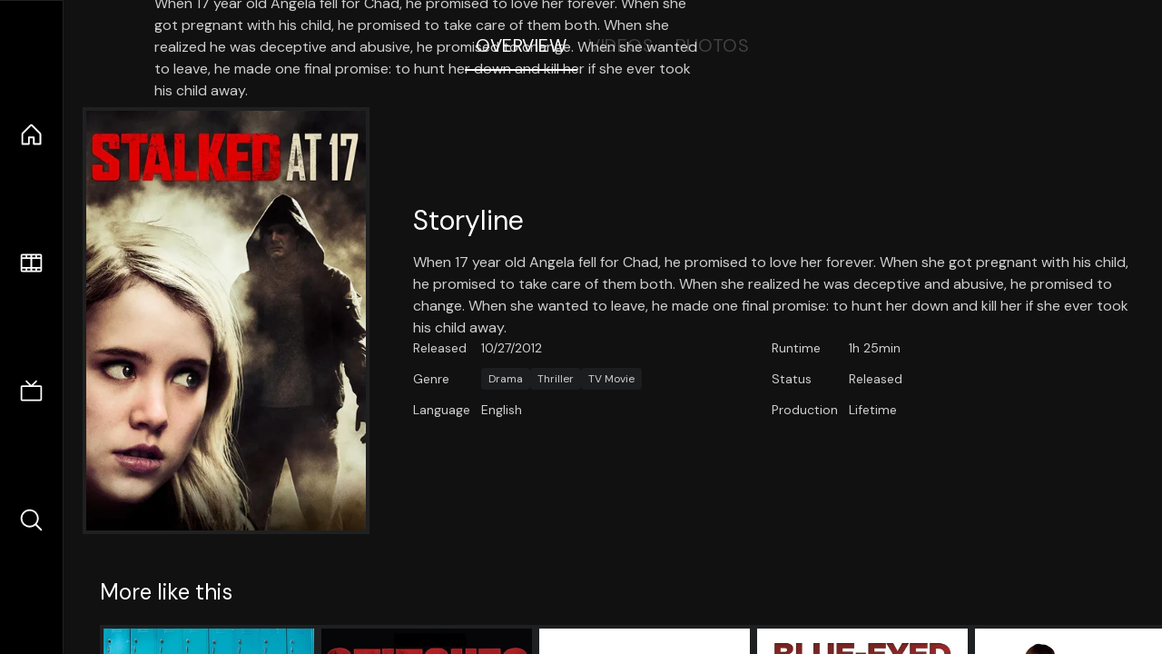

--- FILE ---
content_type: text/html;charset=utf-8
request_url: https://nuxt-movies.vercel.app/movie/177425
body_size: 16467
content:
<!DOCTYPE html><html  lang="en" data-capo=""><head><meta charset="utf-8">
<meta name="viewport" content="width=device-width, initial-scale=1">
<title>Stalked at 17 · Nuxt Movies</title>
<link rel="stylesheet" href="/_nuxt/entry.DDYGQnBS.css" crossorigin>
<link rel="stylesheet" href="/_nuxt/Base.DDl6vxtR.css" crossorigin>
<link rel="stylesheet" href="/_nuxt/TheFooter.DSjxkPen.css" crossorigin>
<link rel="modulepreload" as="script" crossorigin href="/_nuxt/DFfBDzz8.js">
<link rel="modulepreload" as="script" crossorigin href="/_nuxt/wHmGi5hF.js">
<link rel="modulepreload" as="script" crossorigin href="/_nuxt/uLHvflS5.js">
<link rel="modulepreload" as="script" crossorigin href="/_nuxt/ClyUp67_.js">
<link rel="modulepreload" as="script" crossorigin href="/_nuxt/CYviWHQ5.js">
<link rel="modulepreload" as="script" crossorigin href="/_nuxt/BVNlbdLW.js">
<link rel="prefetch" as="script" crossorigin href="/_nuxt/C17z7VQ0.js">
<meta name="twitter:card" content="summary_large_image">
<meta name="twitter:site" content="@nuxt_js">
<meta name="twitter:creator" content="@nuxt_js">
<link rel="icon" type="image/webp" href="/movies.webp">
<meta name="description" content="When 17 year old Angela fell for Chad, he promised to love her forever. When she got pregnant with his child, he promised to take care of them both. When she realized he was deceptive and abusive, he promised to change. When she wanted to leave, he made one final promise: to hunt her down and kill her if she ever took his child away.">
<meta property="og:image" content="https://movies-proxy.vercel.app/ipx/s_1200x630/tmdb/eZIQPx8Apaa0DhhNPQqvRkVK3ff.jpg">
<script type="module" src="/_nuxt/DFfBDzz8.js" crossorigin></script></head><body><div id="__nuxt"><!--[--><div class="nuxt-loading-indicator" style="position:fixed;top:0;right:0;left:0;pointer-events:none;width:auto;height:3px;opacity:0;background:repeating-linear-gradient(to right,#00dc82 0%,#34cdfe 50%,#0047e1 100%);background-size:Infinity% auto;transform:scaleX(0%);transform-origin:left;transition:transform 0.1s, height 0.4s, opacity 0.4s;z-index:999999;"></div><div h-full w-full font-sans grid="~ lt-lg:rows-[1fr_max-content] lg:cols-[max-content_1fr]" of-hidden view-transition-app transition duration-0><div id="app-scroller" of-x-hidden of-y-auto relative><div><div relative class="aspect-ratio-3/2 lg:aspect-ratio-25/9" bg-black><div absolute top-0 right-0 lt-lg="left-0" lg="bottom-0 left-1/3"><img onerror="this.setAttribute(&#39;data-error&#39;, 1)" width="1220" height="659" alt="Stalked at 17" data-nuxt-img srcset="https://movies-proxy.vercel.app/ipx/f_webp&amp;s_1220x659/tmdb/88soimWAv15zh1c66713RxY4f6t.jpg 1x, https://movies-proxy.vercel.app/ipx/f_webp&amp;s_2440x1318/tmdb/88soimWAv15zh1c66713RxY4f6t.jpg 2x" h-full w-full object-cover src="https://movies-proxy.vercel.app/ipx/f_webp&amp;s_1220x659/tmdb/88soimWAv15zh1c66713RxY4f6t.jpg"></div><div absolute bottom-0 left-0 top-0 px-10 flex="~ col" justify-center lt-lg="bg-gradient-to-t right-0 p10" lg="px25 w-2/3 bg-gradient-to-r" from-black via-black to-transparent><template><div style="display:none;"><h1 mt-2 text-4xl lg:text-5xl line-clamp-2>Stalked at 17</h1><div flex="~ row wrap" gap2 items-center mt4><div relative aspect="11/2" filter-hue-rotate-320deg w-25><img src="/stars.webp" absolute inset-0 aria-hidden="true"><img src="/stars-filled.webp" absolute inset-0 aria-hidden="true" style="clip-path:inset(0 45.26% 0 0);"></div><div class="op50 hidden md:block">5.5</div><span class="op50 hidden md:block">·</span><div class="op50 hidden md:block">38 Reviews</div><span op50>·</span><div op50>2012</div><span op50>·</span><div op50>1h 25min</div></div><p class="mt-2 op80 leading-relaxed of-hidden line-clamp-3 md:line-clamp-5 text-xs md:text-base">When 17 year old Angela fell for Chad, he promised to love her forever. When she got pregnant with his child, he promised to take care of them both. When she realized he was deceptive and abusive, he promised to change. When she wanted to leave, he made one final promise: to hunt her down and kill her if she ever took his child away.</p><!----></div></template></div><!----></div><!--[--><div flex items-center justify-center gap8 py6><button n-tab class="n-tab-active">Overview</button><button n-tab class="">Videos</button><button n-tab class="">Photos</button></div><!--[--><div p4 grid="~ cols-[max-content_1fr]" gap-8 items-center ma max-w-300><img onerror="this.setAttribute(&#39;data-error&#39;, 1)" width="400" height="600" alt="Stalked at 17" data-nuxt-img srcset="https://movies-proxy.vercel.app/ipx/f_webp&amp;s_400x600/tmdb/eZIQPx8Apaa0DhhNPQqvRkVK3ff.jpg 1x, https://movies-proxy.vercel.app/ipx/f_webp&amp;s_800x1200/tmdb/eZIQPx8Apaa0DhhNPQqvRkVK3ff.jpg 2x" block border="4 gray4/10" w-79 lt-md:hidden transition duration-400 object-cover aspect="10/16" style="view-transition-name:item-177425;" src="https://movies-proxy.vercel.app/ipx/f_webp&amp;s_400x600/tmdb/eZIQPx8Apaa0DhhNPQqvRkVK3ff.jpg"><div lt-md:w="[calc(100vw-2rem)]" flex="~ col" md:p4 gap6><div><h2 text-3xl mb4>Storyline</h2><div op80>When 17 year old Angela fell for Chad, he promised to love her forever. When she got pregnant with his child, he promised to take care of them both. When she realized he was deceptive and abusive, he promised to change. When she wanted to leave, he made one final promise: to hunt her down and kill her if she ever took his child away.</div></div><div text-sm op80><ul grid="~ cols-[max-content_1fr] lg:cols-[max-content_1fr_max-content_1fr] gap3" items-center><!--[--><div>Released</div><div>10/27/2012</div><!--]--><!--[--><div>Runtime</div><div>1h 25min</div><!--]--><!----><!----><!----><!--[--><div>Genre</div><div flex="~ row wrap gap1"><!--[--><a href="/genre/18/movie" class="" bg="gray/10 hover:gray/20" p="x2 y1" rounded text-xs>Drama</a><a href="/genre/53/movie" class="" bg="gray/10 hover:gray/20" p="x2 y1" rounded text-xs>Thriller</a><a href="/genre/10770/movie" class="" bg="gray/10 hover:gray/20" p="x2 y1" rounded text-xs>TV Movie</a><!--]--></div><!--]--><!--[--><div>Status</div><div>Released</div><!--]--><!--[--><div>Language</div><div>English</div><!--]--><!--[--><div>Production</div><div>Lifetime</div><!--]--></ul></div><div><div flex="~ row gap5" items-center text-lg mt-5><!----><!----><!----><!----><!----><!----><!----><!----><!--[--><!--]--></div></div></div></div><!----><!--]--><!----><!----><!--]--><!--[--><div flex py3 px10 items-center mt5><div text-2xl><!--[-->More like this<!--]--></div><div flex-auto></div><!--[--><!--]--></div><div relative><div overflow-y-auto><div flex gap-2 w-max p-2 px-10><!--[--><!--[--><a href="/movie/51588" class="" pb2 flex-1 w-40 md:w-60><div block bg-gray4:10 p1 class="aspect-10/16" transition duration-400 hover="scale-105 z10"><img onerror="this.setAttribute(&#39;data-error&#39;, 1)" width="400" height="600" alt="Prom" data-nuxt-img srcset="https://movies-proxy.vercel.app/ipx/f_webp&amp;s_400x600/tmdb/pOYSCjYylOsEPkql3m9gcV1jycR.jpg 1x, https://movies-proxy.vercel.app/ipx/f_webp&amp;s_800x1200/tmdb/pOYSCjYylOsEPkql3m9gcV1jycR.jpg 2x" w-full h-full object-cover style="view-transition-name:item-51588;" src="https://movies-proxy.vercel.app/ipx/f_webp&amp;s_400x600/tmdb/pOYSCjYylOsEPkql3m9gcV1jycR.jpg"></div><div mt-2>Prom</div><div flex text-sm gap-2 items-center><div relative aspect="11/2" filter-hue-rotate-320deg w-20><img src="/stars.webp" absolute inset-0 aria-hidden="true"><img src="/stars-filled.webp" absolute inset-0 aria-hidden="true" style="clip-path:inset(0 39% 0 0);"></div><div op60>6.1</div></div></a><a href="/movie/115210" class="" pb2 flex-1 w-40 md:w-60><div block bg-gray4:10 p1 class="aspect-10/16" transition duration-400 hover="scale-105 z10"><img onerror="this.setAttribute(&#39;data-error&#39;, 1)" width="400" height="600" alt="Stitches" data-nuxt-img srcset="https://movies-proxy.vercel.app/ipx/f_webp&amp;s_400x600/tmdb/lxZ6rfvzKWwt2nu7ElrwYkNHu5o.jpg 1x, https://movies-proxy.vercel.app/ipx/f_webp&amp;s_800x1200/tmdb/lxZ6rfvzKWwt2nu7ElrwYkNHu5o.jpg 2x" w-full h-full object-cover style="view-transition-name:item-115210;" src="https://movies-proxy.vercel.app/ipx/f_webp&amp;s_400x600/tmdb/lxZ6rfvzKWwt2nu7ElrwYkNHu5o.jpg"></div><div mt-2>Stitches</div><div flex text-sm gap-2 items-center><div relative aspect="11/2" filter-hue-rotate-320deg w-20><img src="/stars.webp" absolute inset-0 aria-hidden="true"><img src="/stars-filled.webp" absolute inset-0 aria-hidden="true" style="clip-path:inset(0 37% 0 0);"></div><div op60>6.3</div></div></a><a href="/movie/341742" class="" pb2 flex-1 w-40 md:w-60><div block bg-gray4:10 p1 class="aspect-10/16" transition duration-400 hover="scale-105 z10"><img onerror="this.setAttribute(&#39;data-error&#39;, 1)" width="400" height="600" alt="We Were Young" data-nuxt-img srcset="https://movies-proxy.vercel.app/ipx/f_webp&amp;s_400x600/tmdb/1KQjT2OA7LIi2EVM2HzRU3WkHSU.jpg 1x, https://movies-proxy.vercel.app/ipx/f_webp&amp;s_800x1200/tmdb/1KQjT2OA7LIi2EVM2HzRU3WkHSU.jpg 2x" w-full h-full object-cover style="view-transition-name:item-341742;" src="https://movies-proxy.vercel.app/ipx/f_webp&amp;s_400x600/tmdb/1KQjT2OA7LIi2EVM2HzRU3WkHSU.jpg"></div><div mt-2>We Were Young</div><div flex text-sm gap-2 items-center><div relative aspect="11/2" filter-hue-rotate-320deg w-20><img src="/stars.webp" absolute inset-0 aria-hidden="true"><img src="/stars-filled.webp" absolute inset-0 aria-hidden="true" style="clip-path:inset(0 42.910000000000004% 0 0);"></div><div op60>5.7</div></div></a><a href="/movie/104593" class="" pb2 flex-1 w-40 md:w-60><div block bg-gray4:10 p1 class="aspect-10/16" transition duration-400 hover="scale-105 z10"><img onerror="this.setAttribute(&#39;data-error&#39;, 1)" width="400" height="600" alt="Blue-Eyed Butcher" data-nuxt-img srcset="https://movies-proxy.vercel.app/ipx/f_webp&amp;s_400x600/tmdb/sZqc88f6I7lLSEq7uRo8PbikW7G.jpg 1x, https://movies-proxy.vercel.app/ipx/f_webp&amp;s_800x1200/tmdb/sZqc88f6I7lLSEq7uRo8PbikW7G.jpg 2x" w-full h-full object-cover style="view-transition-name:item-104593;" src="https://movies-proxy.vercel.app/ipx/f_webp&amp;s_400x600/tmdb/sZqc88f6I7lLSEq7uRo8PbikW7G.jpg"></div><div mt-2>Blue-Eyed Butcher</div><div flex text-sm gap-2 items-center><div relative aspect="11/2" filter-hue-rotate-320deg w-20><img src="/stars.webp" absolute inset-0 aria-hidden="true"><img src="/stars-filled.webp" absolute inset-0 aria-hidden="true" style="clip-path:inset(0 41% 0 0);"></div><div op60>5.9</div></div></a><a href="/movie/16996" class="" pb2 flex-1 w-40 md:w-60><div block bg-gray4:10 p1 class="aspect-10/16" transition duration-400 hover="scale-105 z10"><img onerror="this.setAttribute(&#39;data-error&#39;, 1)" width="400" height="600" alt="17 Again" data-nuxt-img srcset="https://movies-proxy.vercel.app/ipx/f_webp&amp;s_400x600/tmdb/yEcfFXEWpuXcfsR9nKESVCFneqV.jpg 1x, https://movies-proxy.vercel.app/ipx/f_webp&amp;s_800x1200/tmdb/yEcfFXEWpuXcfsR9nKESVCFneqV.jpg 2x" w-full h-full object-cover style="view-transition-name:item-16996;" src="https://movies-proxy.vercel.app/ipx/f_webp&amp;s_400x600/tmdb/yEcfFXEWpuXcfsR9nKESVCFneqV.jpg"></div><div mt-2>17 Again</div><div flex text-sm gap-2 items-center><div relative aspect="11/2" filter-hue-rotate-320deg w-20><img src="/stars.webp" absolute inset-0 aria-hidden="true"><img src="/stars-filled.webp" absolute inset-0 aria-hidden="true" style="clip-path:inset(0 36.92999999999999% 0 0);"></div><div op60>6.3</div></div></a><a href="/movie/98" class="" pb2 flex-1 w-40 md:w-60><div block bg-gray4:10 p1 class="aspect-10/16" transition duration-400 hover="scale-105 z10"><img onerror="this.setAttribute(&#39;data-error&#39;, 1)" width="400" height="600" alt="Gladiator" data-nuxt-img srcset="https://movies-proxy.vercel.app/ipx/f_webp&amp;s_400x600/tmdb/ty8TGRuvJLPUmAR1H1nRIsgwvim.jpg 1x, https://movies-proxy.vercel.app/ipx/f_webp&amp;s_800x1200/tmdb/ty8TGRuvJLPUmAR1H1nRIsgwvim.jpg 2x" w-full h-full object-cover style="view-transition-name:item-98;" src="https://movies-proxy.vercel.app/ipx/f_webp&amp;s_400x600/tmdb/ty8TGRuvJLPUmAR1H1nRIsgwvim.jpg"></div><div mt-2>Gladiator</div><div flex text-sm gap-2 items-center><div relative aspect="11/2" filter-hue-rotate-320deg w-20><img src="/stars.webp" absolute inset-0 aria-hidden="true"><img src="/stars-filled.webp" absolute inset-0 aria-hidden="true" style="clip-path:inset(0 17.82% 0 0);"></div><div op60>8.2</div></div></a><a href="/movie/620" class="" pb2 flex-1 w-40 md:w-60><div block bg-gray4:10 p1 class="aspect-10/16" transition duration-400 hover="scale-105 z10"><img onerror="this.setAttribute(&#39;data-error&#39;, 1)" width="400" height="600" alt="Ghostbusters" data-nuxt-img srcset="https://movies-proxy.vercel.app/ipx/f_webp&amp;s_400x600/tmdb/7E8nLijS9AwwUEPu2oFYOVKhdFA.jpg 1x, https://movies-proxy.vercel.app/ipx/f_webp&amp;s_800x1200/tmdb/7E8nLijS9AwwUEPu2oFYOVKhdFA.jpg 2x" w-full h-full object-cover style="view-transition-name:item-620;" src="https://movies-proxy.vercel.app/ipx/f_webp&amp;s_400x600/tmdb/7E8nLijS9AwwUEPu2oFYOVKhdFA.jpg"></div><div mt-2>Ghostbusters</div><div flex text-sm gap-2 items-center><div relative aspect="11/2" filter-hue-rotate-320deg w-20><img src="/stars.webp" absolute inset-0 aria-hidden="true"><img src="/stars-filled.webp" absolute inset-0 aria-hidden="true" style="clip-path:inset(0 25.08% 0 0);"></div><div op60>7.5</div></div></a><a href="/movie/337404" class="" pb2 flex-1 w-40 md:w-60><div block bg-gray4:10 p1 class="aspect-10/16" transition duration-400 hover="scale-105 z10"><img onerror="this.setAttribute(&#39;data-error&#39;, 1)" width="400" height="600" alt="Cruella" data-nuxt-img srcset="https://movies-proxy.vercel.app/ipx/f_webp&amp;s_400x600/tmdb/wToO8opxkGwKgSfJ1JK8tGvkG6U.jpg 1x, https://movies-proxy.vercel.app/ipx/f_webp&amp;s_800x1200/tmdb/wToO8opxkGwKgSfJ1JK8tGvkG6U.jpg 2x" w-full h-full object-cover style="view-transition-name:item-337404;" src="https://movies-proxy.vercel.app/ipx/f_webp&amp;s_400x600/tmdb/wToO8opxkGwKgSfJ1JK8tGvkG6U.jpg"></div><div mt-2>Cruella</div><div flex text-sm gap-2 items-center><div relative aspect="11/2" filter-hue-rotate-320deg w-20><img src="/stars.webp" absolute inset-0 aria-hidden="true"><img src="/stars-filled.webp" absolute inset-0 aria-hidden="true" style="clip-path:inset(0 20.060000000000002% 0 0);"></div><div op60>8</div></div></a><a href="/movie/27205" class="" pb2 flex-1 w-40 md:w-60><div block bg-gray4:10 p1 class="aspect-10/16" transition duration-400 hover="scale-105 z10"><img onerror="this.setAttribute(&#39;data-error&#39;, 1)" width="400" height="600" alt="Inception" data-nuxt-img srcset="https://movies-proxy.vercel.app/ipx/f_webp&amp;s_400x600/tmdb/ljsZTbVsrQSqZgWeep2B1QiDKuh.jpg 1x, https://movies-proxy.vercel.app/ipx/f_webp&amp;s_800x1200/tmdb/ljsZTbVsrQSqZgWeep2B1QiDKuh.jpg 2x" w-full h-full object-cover style="view-transition-name:item-27205;" src="https://movies-proxy.vercel.app/ipx/f_webp&amp;s_400x600/tmdb/ljsZTbVsrQSqZgWeep2B1QiDKuh.jpg"></div><div mt-2>Inception</div><div flex text-sm gap-2 items-center><div relative aspect="11/2" filter-hue-rotate-320deg w-20><img src="/stars.webp" absolute inset-0 aria-hidden="true"><img src="/stars-filled.webp" absolute inset-0 aria-hidden="true" style="clip-path:inset(0 16.319999999999997% 0 0);"></div><div op60>8.4</div></div></a><a href="/movie/475557" class="" pb2 flex-1 w-40 md:w-60><div block bg-gray4:10 p1 class="aspect-10/16" transition duration-400 hover="scale-105 z10"><img onerror="this.setAttribute(&#39;data-error&#39;, 1)" width="400" height="600" alt="Joker" data-nuxt-img srcset="https://movies-proxy.vercel.app/ipx/f_webp&amp;s_400x600/tmdb/udDclJoHjfjb8Ekgsd4FDteOkCU.jpg 1x, https://movies-proxy.vercel.app/ipx/f_webp&amp;s_800x1200/tmdb/udDclJoHjfjb8Ekgsd4FDteOkCU.jpg 2x" w-full h-full object-cover style="view-transition-name:item-475557;" src="https://movies-proxy.vercel.app/ipx/f_webp&amp;s_400x600/tmdb/udDclJoHjfjb8Ekgsd4FDteOkCU.jpg"></div><div mt-2>Joker</div><div flex text-sm gap-2 items-center><div relative aspect="11/2" filter-hue-rotate-320deg w-20><img src="/stars.webp" absolute inset-0 aria-hidden="true"><img src="/stars-filled.webp" absolute inset-0 aria-hidden="true" style="clip-path:inset(0 18.62% 0 0);"></div><div op60>8.1</div></div></a><a href="/movie/508442" class="" pb2 flex-1 w-40 md:w-60><div block bg-gray4:10 p1 class="aspect-10/16" transition duration-400 hover="scale-105 z10"><img onerror="this.setAttribute(&#39;data-error&#39;, 1)" width="400" height="600" alt="Soul" data-nuxt-img srcset="https://movies-proxy.vercel.app/ipx/f_webp&amp;s_400x600/tmdb/pEz5aROvfy5FBW1OTlrDO3VryWO.jpg 1x, https://movies-proxy.vercel.app/ipx/f_webp&amp;s_800x1200/tmdb/pEz5aROvfy5FBW1OTlrDO3VryWO.jpg 2x" w-full h-full object-cover style="view-transition-name:item-508442;" src="https://movies-proxy.vercel.app/ipx/f_webp&amp;s_400x600/tmdb/pEz5aROvfy5FBW1OTlrDO3VryWO.jpg"></div><div mt-2>Soul</div><div flex text-sm gap-2 items-center><div relative aspect="11/2" filter-hue-rotate-320deg w-20><img src="/stars.webp" absolute inset-0 aria-hidden="true"><img src="/stars-filled.webp" absolute inset-0 aria-hidden="true" style="clip-path:inset(0 18.900000000000006% 0 0);"></div><div op60>8.1</div></div></a><a href="/movie/299534" class="" pb2 flex-1 w-40 md:w-60><div block bg-gray4:10 p1 class="aspect-10/16" transition duration-400 hover="scale-105 z10"><img onerror="this.setAttribute(&#39;data-error&#39;, 1)" width="400" height="600" alt="Avengers: Endgame" data-nuxt-img srcset="https://movies-proxy.vercel.app/ipx/f_webp&amp;s_400x600/tmdb/ulzhLuWrPK07P1YkdWQLZnQh1JL.jpg 1x, https://movies-proxy.vercel.app/ipx/f_webp&amp;s_800x1200/tmdb/ulzhLuWrPK07P1YkdWQLZnQh1JL.jpg 2x" w-full h-full object-cover style="view-transition-name:item-299534;" src="https://movies-proxy.vercel.app/ipx/f_webp&amp;s_400x600/tmdb/ulzhLuWrPK07P1YkdWQLZnQh1JL.jpg"></div><div mt-2>Avengers: Endgame</div><div flex text-sm gap-2 items-center><div relative aspect="11/2" filter-hue-rotate-320deg w-20><img src="/stars.webp" absolute inset-0 aria-hidden="true"><img src="/stars-filled.webp" absolute inset-0 aria-hidden="true" style="clip-path:inset(0 17.63% 0 0);"></div><div op60>8.2</div></div></a><a href="/movie/274870" class="" pb2 flex-1 w-40 md:w-60><div block bg-gray4:10 p1 class="aspect-10/16" transition duration-400 hover="scale-105 z10"><img onerror="this.setAttribute(&#39;data-error&#39;, 1)" width="400" height="600" alt="Passengers" data-nuxt-img srcset="https://movies-proxy.vercel.app/ipx/f_webp&amp;s_400x600/tmdb/oZpdONg32luHu0g8HcysuPgSlIK.jpg 1x, https://movies-proxy.vercel.app/ipx/f_webp&amp;s_800x1200/tmdb/oZpdONg32luHu0g8HcysuPgSlIK.jpg 2x" w-full h-full object-cover style="view-transition-name:item-274870;" src="https://movies-proxy.vercel.app/ipx/f_webp&amp;s_400x600/tmdb/oZpdONg32luHu0g8HcysuPgSlIK.jpg"></div><div mt-2>Passengers</div><div flex text-sm gap-2 items-center><div relative aspect="11/2" filter-hue-rotate-320deg w-20><img src="/stars.webp" absolute inset-0 aria-hidden="true"><img src="/stars-filled.webp" absolute inset-0 aria-hidden="true" style="clip-path:inset(0 30.48% 0 0);"></div><div op60>7</div></div></a><a href="/movie/374720" class="" pb2 flex-1 w-40 md:w-60><div block bg-gray4:10 p1 class="aspect-10/16" transition duration-400 hover="scale-105 z10"><img onerror="this.setAttribute(&#39;data-error&#39;, 1)" width="400" height="600" alt="Dunkirk" data-nuxt-img srcset="https://movies-proxy.vercel.app/ipx/f_webp&amp;s_400x600/tmdb/b4Oe15CGLL61Ped0RAS9JpqdmCt.jpg 1x, https://movies-proxy.vercel.app/ipx/f_webp&amp;s_800x1200/tmdb/b4Oe15CGLL61Ped0RAS9JpqdmCt.jpg 2x" w-full h-full object-cover style="view-transition-name:item-374720;" src="https://movies-proxy.vercel.app/ipx/f_webp&amp;s_400x600/tmdb/b4Oe15CGLL61Ped0RAS9JpqdmCt.jpg"></div><div mt-2>Dunkirk</div><div flex text-sm gap-2 items-center><div relative aspect="11/2" filter-hue-rotate-320deg w-20><img src="/stars.webp" absolute inset-0 aria-hidden="true"><img src="/stars-filled.webp" absolute inset-0 aria-hidden="true" style="clip-path:inset(0 25.5% 0 0);"></div><div op60>7.5</div></div></a><a href="/movie/546554" class="" pb2 flex-1 w-40 md:w-60><div block bg-gray4:10 p1 class="aspect-10/16" transition duration-400 hover="scale-105 z10"><img onerror="this.setAttribute(&#39;data-error&#39;, 1)" width="400" height="600" alt="Knives Out" data-nuxt-img srcset="https://movies-proxy.vercel.app/ipx/f_webp&amp;s_400x600/tmdb/pThyQovXQrw2m0s9x82twj48Jq4.jpg 1x, https://movies-proxy.vercel.app/ipx/f_webp&amp;s_800x1200/tmdb/pThyQovXQrw2m0s9x82twj48Jq4.jpg 2x" w-full h-full object-cover style="view-transition-name:item-546554;" src="https://movies-proxy.vercel.app/ipx/f_webp&amp;s_400x600/tmdb/pThyQovXQrw2m0s9x82twj48Jq4.jpg"></div><div mt-2>Knives Out</div><div flex text-sm gap-2 items-center><div relative aspect="11/2" filter-hue-rotate-320deg w-20><img src="/stars.webp" absolute inset-0 aria-hidden="true"><img src="/stars-filled.webp" absolute inset-0 aria-hidden="true" style="clip-path:inset(0 21.559999999999995% 0 0);"></div><div op60>7.8</div></div></a><a href="/movie/466272" class="" pb2 flex-1 w-40 md:w-60><div block bg-gray4:10 p1 class="aspect-10/16" transition duration-400 hover="scale-105 z10"><img onerror="this.setAttribute(&#39;data-error&#39;, 1)" width="400" height="600" alt="Once Upon a Time... in Hollywood" data-nuxt-img srcset="https://movies-proxy.vercel.app/ipx/f_webp&amp;s_400x600/tmdb/8j58iEBw9pOXFD2L0nt0ZXeHviB.jpg 1x, https://movies-proxy.vercel.app/ipx/f_webp&amp;s_800x1200/tmdb/8j58iEBw9pOXFD2L0nt0ZXeHviB.jpg 2x" w-full h-full object-cover style="view-transition-name:item-466272;" src="https://movies-proxy.vercel.app/ipx/f_webp&amp;s_400x600/tmdb/8j58iEBw9pOXFD2L0nt0ZXeHviB.jpg"></div><div mt-2>Once Upon a Time... in Hollywood</div><div flex text-sm gap-2 items-center><div relative aspect="11/2" filter-hue-rotate-320deg w-20><img src="/stars.webp" absolute inset-0 aria-hidden="true"><img src="/stars-filled.webp" absolute inset-0 aria-hidden="true" style="clip-path:inset(0 25.72% 0 0);"></div><div op60>7.4</div></div></a><a href="/movie/346364" class="" pb2 flex-1 w-40 md:w-60><div block bg-gray4:10 p1 class="aspect-10/16" transition duration-400 hover="scale-105 z10"><img onerror="this.setAttribute(&#39;data-error&#39;, 1)" width="400" height="600" alt="It" data-nuxt-img srcset="https://movies-proxy.vercel.app/ipx/f_webp&amp;s_400x600/tmdb/9E2y5Q7WlCVNEhP5GiVTjhEhx1o.jpg 1x, https://movies-proxy.vercel.app/ipx/f_webp&amp;s_800x1200/tmdb/9E2y5Q7WlCVNEhP5GiVTjhEhx1o.jpg 2x" w-full h-full object-cover style="view-transition-name:item-346364;" src="https://movies-proxy.vercel.app/ipx/f_webp&amp;s_400x600/tmdb/9E2y5Q7WlCVNEhP5GiVTjhEhx1o.jpg"></div><div mt-2>It</div><div flex text-sm gap-2 items-center><div relative aspect="11/2" filter-hue-rotate-320deg w-20><img src="/stars.webp" absolute inset-0 aria-hidden="true"><img src="/stars-filled.webp" absolute inset-0 aria-hidden="true" style="clip-path:inset(0 27.61% 0 0);"></div><div op60>7.2</div></div></a><a href="/movie/340666" class="" pb2 flex-1 w-40 md:w-60><div block bg-gray4:10 p1 class="aspect-10/16" transition duration-400 hover="scale-105 z10"><img onerror="this.setAttribute(&#39;data-error&#39;, 1)" width="400" height="600" alt="Nocturnal Animals" data-nuxt-img srcset="https://movies-proxy.vercel.app/ipx/f_webp&amp;s_400x600/tmdb/mdLDgQBD0va09npSQX5Zgo2evXM.jpg 1x, https://movies-proxy.vercel.app/ipx/f_webp&amp;s_800x1200/tmdb/mdLDgQBD0va09npSQX5Zgo2evXM.jpg 2x" w-full h-full object-cover style="view-transition-name:item-340666;" src="https://movies-proxy.vercel.app/ipx/f_webp&amp;s_400x600/tmdb/mdLDgQBD0va09npSQX5Zgo2evXM.jpg"></div><div mt-2>Nocturnal Animals</div><div flex text-sm gap-2 items-center><div relative aspect="11/2" filter-hue-rotate-320deg w-20><img src="/stars.webp" absolute inset-0 aria-hidden="true"><img src="/stars-filled.webp" absolute inset-0 aria-hidden="true" style="clip-path:inset(0 25.78% 0 0);"></div><div op60>7.4</div></div></a><a href="/movie/99861" class="" pb2 flex-1 w-40 md:w-60><div block bg-gray4:10 p1 class="aspect-10/16" transition duration-400 hover="scale-105 z10"><img onerror="this.setAttribute(&#39;data-error&#39;, 1)" width="400" height="600" alt="Avengers: Age of Ultron" data-nuxt-img srcset="https://movies-proxy.vercel.app/ipx/f_webp&amp;s_400x600/tmdb/4ssDuvEDkSArWEdyBl2X5EHvYKU.jpg 1x, https://movies-proxy.vercel.app/ipx/f_webp&amp;s_800x1200/tmdb/4ssDuvEDkSArWEdyBl2X5EHvYKU.jpg 2x" w-full h-full object-cover style="view-transition-name:item-99861;" src="https://movies-proxy.vercel.app/ipx/f_webp&amp;s_400x600/tmdb/4ssDuvEDkSArWEdyBl2X5EHvYKU.jpg"></div><div mt-2>Avengers: Age of Ultron</div><div flex text-sm gap-2 items-center><div relative aspect="11/2" filter-hue-rotate-320deg w-20><img src="/stars.webp" absolute inset-0 aria-hidden="true"><img src="/stars-filled.webp" absolute inset-0 aria-hidden="true" style="clip-path:inset(0 27.29% 0 0);"></div><div op60>7.3</div></div></a><a href="/movie/503736" class="" pb2 flex-1 w-40 md:w-60><div block bg-gray4:10 p1 class="aspect-10/16" transition duration-400 hover="scale-105 z10"><img onerror="this.setAttribute(&#39;data-error&#39;, 1)" width="400" height="600" alt="Army of the Dead" data-nuxt-img srcset="https://movies-proxy.vercel.app/ipx/f_webp&amp;s_400x600/tmdb/z8CExJekGrEThbpMXAmCFvvgoJR.jpg 1x, https://movies-proxy.vercel.app/ipx/f_webp&amp;s_800x1200/tmdb/z8CExJekGrEThbpMXAmCFvvgoJR.jpg 2x" w-full h-full object-cover style="view-transition-name:item-503736;" src="https://movies-proxy.vercel.app/ipx/f_webp&amp;s_400x600/tmdb/z8CExJekGrEThbpMXAmCFvvgoJR.jpg"></div><div mt-2>Army of the Dead</div><div flex text-sm gap-2 items-center><div relative aspect="11/2" filter-hue-rotate-320deg w-20><img src="/stars.webp" absolute inset-0 aria-hidden="true"><img src="/stars-filled.webp" absolute inset-0 aria-hidden="true" style="clip-path:inset(0 37.699999999999996% 0 0);"></div><div op60>6.2</div></div></a><!--]--><!--]--></div></div><button type="button" flex="~ col" absolute top-0 left-0 bottom-0 bg-black:50 p3 items-center justify-center op0 hover:op100 transition title="Scroll left"><div i-ph-caret-left-light text-3xl text-white></div></button><button type="button" flex="~ col" absolute top-0 right-0 bottom-0 bg-black:50 p3 items-center justify-center op0 hover:op100 transition title="Scroll right"><div i-ph-caret-right-light text-3xl text-white></div></button></div><!--]--><footer p="y15 x15" flex="~ col gap4"><div flex="~ row gap2" items-center my2><img src="/movies-sm.webp" width="25" height="25" alt="Logo"><div text-xl> Nuxt Movies </div></div><div flex="~ row gap2" items-center><div op50 text-sm> Made with </div><a href="https://nuxt.com/" target="_blank" title="Nuxt 3"><svg viewbox="0 0 128 32" fill="none" xmlns="http://www.w3.org/2000/svg" h5><path d="M60.32 32C60.6656 32 60.96 31.7135 60.96 31.36V16.48C60.96 16.48 61.76 17.92 63.2 20.32L69.44 31.04C69.7255 31.6384 70.359 32 70.88 32H75.2V8H70.88C70.5923 8 70.24 8.23906 70.24 8.64V23.68L67.36 18.56L61.6 8.8C61.3197 8.3026 60.7166 8 60.16 8H56V32H60.32Z" fill="currentColor"></path><path d="M116.16 14.72H118.24C118.77 14.72 119.2 14.2902 119.2 13.76V9.6H123.68V14.72H128V18.56H123.68V25.44C123.68 27.12 124.489 27.84 125.92 27.84H128V32H125.28C121.592 32 119.2 29.6114 119.2 25.6V18.56H116.16V14.72Z" fill="currentColor"></path><path d="M94.56 14.72V24.64C94.56 26.8806 93.7188 28.7695 92.48 30.08C91.2412 31.3905 89.5306 32 87.2 32C84.8694 32 82.9988 31.3905 81.76 30.08C80.5422 28.7695 79.68 26.8806 79.68 24.64V14.72H82.24C82.7859 14.72 83.3231 14.8195 83.68 15.2C84.0369 15.5593 84.16 15.7704 84.16 16.32V24.64C84.16 25.9294 84.2331 26.7259 84.8 27.36C85.3669 27.973 86.0662 28.16 87.2 28.16C88.3548 28.16 88.8731 27.973 89.44 27.36C90.0069 26.7259 90.08 25.9294 90.08 24.64V16.32C90.08 15.7704 90.2031 15.4205 90.56 15.04C90.8736 14.7057 91.2045 14.7136 91.68 14.72C91.7457 14.7209 91.9337 14.72 92 14.72H94.56Z" fill="currentColor"></path><path d="M108.16 23.04L113.6 14.72H109.44C108.916 14.72 108.45 14.9081 108.16 15.36L105.6 19.2L103.2 15.52C102.91 15.0681 102.284 14.72 101.76 14.72H97.76L103.2 22.88L97.28 32H101.44C101.96 32 102.429 31.486 102.72 31.04L105.6 26.72L108.64 31.2C108.931 31.646 109.4 32 109.92 32H114.08L108.16 23.04Z" fill="currentColor"></path><path d="M26.88 32H44.64C45.2068 32.0001 45.7492 31.8009 46.24 31.52C46.7308 31.2391 47.2367 30.8865 47.52 30.4C47.8033 29.9135 48.0002 29.3615 48 28.7998C47.9998 28.2381 47.8037 27.6864 47.52 27.2001L35.52 6.56C35.2368 6.0736 34.8907 5.72084 34.4 5.44C33.9093 5.15916 33.2066 4.96 32.64 4.96C32.0734 4.96 31.5307 5.15916 31.04 5.44C30.5493 5.72084 30.2032 6.0736 29.92 6.56L26.88 11.84L20.8 1.59962C20.5165 1.11326 20.1708 0.600786 19.68 0.32C19.1892 0.0392139 18.6467 0 18.08 0C17.5133 0 16.9708 0.0392139 16.48 0.32C15.9892 0.600786 15.4835 1.11326 15.2 1.59962L0.32 27.2001C0.0363166 27.6864 0.000246899 28.2381 3.05588e-07 28.7998C-0.000246288 29.3615 0.0367437 29.9134 0.32 30.3999C0.603256 30.8864 1.10919 31.2391 1.6 31.52C2.09081 31.8009 2.63324 32.0001 3.2 32H14.4C18.8379 32 22.068 30.0092 24.32 26.24L29.76 16.8L32.64 11.84L41.44 26.88H29.76L26.88 32ZM14.24 26.88H6.4L18.08 6.72L24 16.8L20.0786 23.636C18.5831 26.0816 16.878 26.88 14.24 26.88Z" fill="#00DC82"></path></svg></a></div><div flex="~ row gap2" items-center><p text-true-gray:90 text-sm> Data provided by  <a op100 target="_blank" href="https://www.themoviedb.org/" title="The Movie Database" rel="noopener" n-link-text><svg xmlns="http://www.w3.org/2000/svg" xmlns:xlink="http://www.w3.org/1999/xlink" viewbox="0 0 273.42 35.52" inline h4 data-v-2d74ee30><defs data-v-2d74ee30><linearGradient id="linear-gradient" y1="17.76" x2="273.42" y2="17.76" gradientUnits="userSpaceOnUse" data-v-2d74ee30><stop offset="0" stop-color="#90cea1" data-v-2d74ee30></stop><stop offset="0.56" stop-color="#3cbec9" data-v-2d74ee30></stop><stop offset="1" stop-color="#00b3e5" data-v-2d74ee30></stop></linearGradient></defs><g id="Layer_2" data-name="Layer 2" data-v-2d74ee30><g id="Layer_1-2" data-name="Layer 1" data-v-2d74ee30><path class="cls-1" d="M191.85,35.37h63.9A17.67,17.67,0,0,0,273.42,17.7h0A17.67,17.67,0,0,0,255.75,0h-63.9A17.67,17.67,0,0,0,174.18,17.7h0A17.67,17.67,0,0,0,191.85,35.37ZM10.1,35.42h7.8V6.92H28V0H0v6.9H10.1Zm28.1,0H46V8.25h.1L55.05,35.4h6L70.3,8.25h.1V35.4h7.8V0H66.45l-8.2,23.1h-.1L50,0H38.2ZM89.14.12h11.7a33.56,33.56,0,0,1,8.08,1,18.52,18.52,0,0,1,6.67,3.08,15.09,15.09,0,0,1,4.53,5.52,18.5,18.5,0,0,1,1.67,8.25,16.91,16.91,0,0,1-1.62,7.58,16.3,16.3,0,0,1-4.38,5.5,19.24,19.24,0,0,1-6.35,3.37,24.53,24.53,0,0,1-7.55,1.15H89.14Zm7.8,28.2h4a21.66,21.66,0,0,0,5-.55A10.58,10.58,0,0,0,110,26a8.73,8.73,0,0,0,2.68-3.35,11.9,11.9,0,0,0,1-5.08,9.87,9.87,0,0,0-1-4.52,9.17,9.17,0,0,0-2.63-3.18A11.61,11.61,0,0,0,106.22,8a17.06,17.06,0,0,0-4.68-.63h-4.6ZM133.09.12h13.2a32.87,32.87,0,0,1,4.63.33,12.66,12.66,0,0,1,4.17,1.3,7.94,7.94,0,0,1,3,2.72,8.34,8.34,0,0,1,1.15,4.65,7.48,7.48,0,0,1-1.67,5,9.13,9.13,0,0,1-4.43,2.82V17a10.28,10.28,0,0,1,3.18,1,8.51,8.51,0,0,1,2.45,1.85,7.79,7.79,0,0,1,1.57,2.62,9.16,9.16,0,0,1,.55,3.2,8.52,8.52,0,0,1-1.2,4.68,9.32,9.32,0,0,1-3.1,3A13.38,13.38,0,0,1,152.32,35a22.5,22.5,0,0,1-4.73.5h-14.5Zm7.8,14.15h5.65a7.65,7.65,0,0,0,1.78-.2,4.78,4.78,0,0,0,1.57-.65,3.43,3.43,0,0,0,1.13-1.2,3.63,3.63,0,0,0,.42-1.8A3.3,3.3,0,0,0,151,8.6a3.42,3.42,0,0,0-1.23-1.13A6.07,6.07,0,0,0,148,6.9a9.9,9.9,0,0,0-1.85-.18h-5.3Zm0,14.65h7a8.27,8.27,0,0,0,1.83-.2,4.67,4.67,0,0,0,1.67-.7,3.93,3.93,0,0,0,1.23-1.3,3.8,3.8,0,0,0,.47-1.95,3.16,3.16,0,0,0-.62-2,4,4,0,0,0-1.58-1.18,8.23,8.23,0,0,0-2-.55,15.12,15.12,0,0,0-2.05-.15h-5.9Z" data-v-2d74ee30></path></g></g></svg></a></p></div><div flex="~ row gap2" items-center><p text-true-gray:90 text-sm> This project uses the TMDB API but is not endorsed or certified by TMDB. </p></div><div flex gap4 items-center><div flex="~ row gap5" items-center text-lg mt-5><a href="https://twitter.com/nuxt_js" target="_blank" aria-label="Link to Twitter account" rel="noopener" n-link><div i-simple-icons:twitter></div></a><!----><!----><!----><a href="https://github.com/nuxt/movies" target="_blank" aria-label="Link to GitHub account" rel="noopener" n-link><div i-simple-icons:github></div></a><!----><!----><!----><!--[--><a href="https://vercel.com" rel="noopener" target="_blank" aria-label="go to vercel"><svg class="h-8" viewbox="0 0 212 44" fill="none" xmlns="http://www.w3.org/2000/svg" alt="Vercel"><rect width="212" height="44" rx="8" fill="black"></rect><path d="M60.4375 15.2266V26.5H61.8438V22.4766H64.6797C66.7969 22.4766 68.3047 20.9844 68.3047 18.875C68.3047 16.7266 66.8281 15.2266 64.6953 15.2266H60.4375ZM61.8438 16.4766H64.3281C65.9609 16.4766 66.8594 17.3281 66.8594 18.875C66.8594 20.3672 65.9297 21.2266 64.3281 21.2266H61.8438V16.4766ZM73.3441 26.6484C75.7425 26.6484 77.2269 24.9922 77.2269 22.2891C77.2269 19.5781 75.7425 17.9297 73.3441 17.9297C70.9456 17.9297 69.4613 19.5781 69.4613 22.2891C69.4613 24.9922 70.9456 26.6484 73.3441 26.6484ZM73.3441 25.4375C71.7503 25.4375 70.8519 24.2812 70.8519 22.2891C70.8519 20.2891 71.7503 19.1406 73.3441 19.1406C74.9378 19.1406 75.8363 20.2891 75.8363 22.2891C75.8363 24.2812 74.9378 25.4375 73.3441 25.4375ZM89.2975 18.0781H87.9459L86.2897 24.8125H86.1647L84.2819 18.0781H82.9928L81.11 24.8125H80.985L79.3288 18.0781H77.9694L80.3288 26.5H81.6881L83.5631 19.9844H83.6881L85.5709 26.5H86.9381L89.2975 18.0781ZM93.8213 19.1172C95.1572 19.1172 96.0478 20.1016 96.0791 21.5938H91.4384C91.54 20.1016 92.4775 19.1172 93.8213 19.1172ZM96.04 24.3203C95.6884 25.0625 94.9541 25.4609 93.8681 25.4609C92.4384 25.4609 91.5088 24.4062 91.4384 22.7422V22.6797H97.4931V22.1641C97.4931 19.5469 96.1103 17.9297 93.8369 17.9297C91.5244 17.9297 90.04 19.6484 90.04 22.2969C90.04 24.9609 91.5009 26.6484 93.8369 26.6484C95.6806 26.6484 96.9931 25.7578 97.3838 24.3203H96.04ZM99.2825 26.5H100.626V21.2812C100.626 20.0938 101.556 19.2344 102.837 19.2344C103.103 19.2344 103.587 19.2812 103.697 19.3125V17.9688C103.525 17.9453 103.243 17.9297 103.025 17.9297C101.908 17.9297 100.939 18.5078 100.689 19.3281H100.564V18.0781H99.2825V26.5ZM108.181 19.1172C109.517 19.1172 110.408 20.1016 110.439 21.5938H105.798C105.9 20.1016 106.838 19.1172 108.181 19.1172ZM110.4 24.3203C110.048 25.0625 109.314 25.4609 108.228 25.4609C106.798 25.4609 105.869 24.4062 105.798 22.7422V22.6797H111.853V22.1641C111.853 19.5469 110.47 17.9297 108.197 17.9297C105.884 17.9297 104.4 19.6484 104.4 22.2969C104.4 24.9609 105.861 26.6484 108.197 26.6484C110.041 26.6484 111.353 25.7578 111.744 24.3203H110.4ZM116.76 26.6484C117.924 26.6484 118.924 26.0938 119.455 25.1562H119.58V26.5H120.861V14.7344H119.518V19.4062H119.4C118.924 18.4844 117.932 17.9297 116.76 17.9297C114.619 17.9297 113.221 19.6484 113.221 22.2891C113.221 24.9375 114.603 26.6484 116.76 26.6484ZM117.072 19.1406C118.596 19.1406 119.549 20.3594 119.549 22.2891C119.549 24.2344 118.603 25.4375 117.072 25.4375C115.533 25.4375 114.611 24.2578 114.611 22.2891C114.611 20.3281 115.541 19.1406 117.072 19.1406ZM131.534 26.6484C133.667 26.6484 135.065 24.9219 135.065 22.2891C135.065 19.6406 133.674 17.9297 131.534 17.9297C130.378 17.9297 129.354 18.5 128.893 19.4062H128.768V14.7344H127.424V26.5H128.706V25.1562H128.831C129.362 26.0938 130.362 26.6484 131.534 26.6484ZM131.221 19.1406C132.76 19.1406 133.674 20.3203 133.674 22.2891C133.674 24.2578 132.76 25.4375 131.221 25.4375C129.69 25.4375 128.737 24.2344 128.737 22.2891C128.737 20.3438 129.69 19.1406 131.221 19.1406ZM137.261 29.5469C138.753 29.5469 139.425 28.9688 140.143 27.0156L143.433 18.0781H142.003L139.698 25.0078H139.573L137.261 18.0781H135.808L138.925 26.5078L138.768 27.0078C138.417 28.0234 137.995 28.3906 137.222 28.3906C137.034 28.3906 136.823 28.3828 136.659 28.3516V29.5C136.847 29.5312 137.081 29.5469 137.261 29.5469ZM154.652 26.5L158.55 15.2266H156.402L153.589 24.1484H153.457L150.621 15.2266H148.394L152.332 26.5H154.652ZM162.668 19.3203C163.832 19.3203 164.598 20.1328 164.637 21.3984H160.613C160.699 20.1484 161.512 19.3203 162.668 19.3203ZM164.652 24.1484C164.371 24.7812 163.707 25.1328 162.746 25.1328C161.473 25.1328 160.652 24.2422 160.605 22.8203V22.7188H166.574V22.0938C166.574 19.3984 165.113 17.7812 162.676 17.7812C160.199 17.7812 158.66 19.5078 158.66 22.2578C158.66 25.0078 160.176 26.6719 162.691 26.6719C164.707 26.6719 166.137 25.7031 166.488 24.1484H164.652ZM168.199 26.5H170.137V21.5625C170.137 20.3672 171.012 19.5859 172.27 19.5859C172.598 19.5859 173.113 19.6406 173.262 19.6953V17.8984C173.082 17.8438 172.738 17.8125 172.457 17.8125C171.356 17.8125 170.434 18.4375 170.199 19.2812H170.067V17.9531H168.199V26.5ZM181.7 20.8281C181.497 19.0312 180.168 17.7812 177.973 17.7812C175.403 17.7812 173.895 19.4297 173.895 22.2031C173.895 25.0156 175.411 26.6719 177.981 26.6719C180.145 26.6719 181.489 25.4688 181.7 23.6797H179.856C179.653 24.5703 178.981 25.0469 177.973 25.0469C176.653 25.0469 175.856 24 175.856 22.2031C175.856 20.4297 176.645 19.4062 177.973 19.4062C179.036 19.4062 179.676 20 179.856 20.8281H181.7ZM186.817 19.3203C187.981 19.3203 188.747 20.1328 188.786 21.3984H184.762C184.848 20.1484 185.661 19.3203 186.817 19.3203ZM188.802 24.1484C188.52 24.7812 187.856 25.1328 186.895 25.1328C185.622 25.1328 184.802 24.2422 184.755 22.8203V22.7188H190.723V22.0938C190.723 19.3984 189.262 17.7812 186.825 17.7812C184.348 17.7812 182.809 19.5078 182.809 22.2578C182.809 25.0078 184.325 26.6719 186.841 26.6719C188.856 26.6719 190.286 25.7031 190.637 24.1484H188.802ZM192.427 26.5H194.364V14.6484H192.427V26.5Z" fill="white"></path><path d="M23.3248 13L32.6497 29H14L23.3248 13Z" fill="white"></path><line x1="43.5" y1="2.18557e-08" x2="43.5" y2="44" stroke="#5E5E5E"></line></svg></a><!--]--></div><div flex gap2 items-center mt-5> Language: <select id="langSwitcher" rounded-md text-sm p-1><!--[--><option value="en" p-1>English</option><option value="fa-IR" p-1>فارسی</option><option value="de-DE" p-1>Deutsch</option><option value="es-ES" p-1>Español</option><option value="it" p-1>Italiano</option><option value="ja" p-1>日本語</option><option value="zh-CN" p-1>简体中文</option><option value="pt-PT" p-1>Português</option><option value="pt-BR" p-1>Português do Brasil</option><option value="ru-RU" p-1>Русский</option><option value="fr-FR" p-1>Français</option><option value="uk-UA" p-1>Українська</option><option value="vi" p-1>Tiếng Việt</option><!--]--></select></div></div></footer></div></div><div flex="~ row lg:col" justify-evenly items-center py5 lg:px5 border="t lg:r base" bg-black lg:order-first><a href="/" class="" title="Home"><div text-2xl class="i-ph-house"></div></a><a href="/movie" class="" title="Movies"><div text-2xl class="i-ph-film-strip"></div></a><a href="/tv" class="" title="TV Shows"><div text-2xl class="i-ph-television-simple"></div></a><a href="/search" class="" title="Search"><div text-2xl class="i-ph-magnifying-glass"></div></a></div><!----><!----></div><!--]--></div><div id="teleports"></div><script type="application/json" data-nuxt-data="nuxt-app" data-ssr="true" id="__NUXT_DATA__">[["ShallowReactive",1],{"data":2,"state":4,"once":291,"_errors":292,"serverRendered":294,"path":295},["ShallowReactive",3],{},["Reactive",5],{"$snuxt-i18n-meta":6,"$sgueNr72CRR":7,"$sz4xNdRE8pm":51},{},{"adult":8,"backdrop_path":9,"belongs_to_collection":10,"budget":11,"genres":12,"homepage":22,"id":23,"imdb_id":24,"origin_country":25,"original_language":28,"original_title":29,"overview":30,"popularity":31,"poster_path":32,"production_companies":33,"production_countries":38,"release_date":43,"revenue":11,"runtime":44,"spoken_languages":45,"status":48,"tagline":22,"title":29,"video":8,"vote_average":49,"vote_count":50},false,"/88soimWAv15zh1c66713RxY4f6t.jpg",null,0,[13,16,19],{"id":14,"name":15},18,"Drama",{"id":17,"name":18},53,"Thriller",{"id":20,"name":21},10770,"TV Movie","",177425,"tt2473572",[26,27],"CA","US","en","Stalked at 17","When 17 year old Angela fell for Chad, he promised to love her forever. When she got pregnant with his child, he promised to take care of them both. When she realized he was deceptive and abusive, he promised to change. When she wanted to leave, he made one final promise: to hunt her down and kill her if she ever took his child away.",1.6957,"/eZIQPx8Apaa0DhhNPQqvRkVK3ff.jpg",[34],{"id":35,"logo_path":36,"name":37,"origin_country":27},3431,"/bVTF0p5xlPfQhQIuBLr9BFtrKip.png","Lifetime",[39,41],{"iso_3166_1":26,"name":40},"Canada",{"iso_3166_1":27,"name":42},"United States of America","2012-10-27",85,[46],{"english_name":47,"iso_639_1":28,"name":47},"English","Released",5.474,38,{"page":52,"results":53,"total_pages":289,"total_results":290},1,[54,68,80,93,105,117,130,141,152,164,175,188,199,210,222,234,245,256,267,278],{"backdrop_path":55,"id":56,"title":57,"original_title":57,"overview":58,"poster_path":59,"media_type":60,"adult":8,"original_language":28,"genre_ids":61,"popularity":64,"release_date":65,"video":8,"vote_average":66,"vote_count":67},"/mN0rbiE6kEyVefPTLOBmICfvxJJ.jpg",51588,"Prom","At “Prom,” every couple has a story and no two are exactly alike. As the big dance approaches for Nova Prescott, it’s a battle of wills as she finds herself drawn to the guy who gets in the way of her perfect prom. Fellow seniors Mei and Tyler harbor secrets, while others face all the insecurity and anticipation that surrounds one of high school’s most seminal events.","/pOYSCjYylOsEPkql3m9gcV1jycR.jpg","movie",[62,63],35,10749,3.2194,"2011-04-29",6.1,456,{"backdrop_path":69,"id":70,"title":71,"original_title":71,"overview":72,"poster_path":73,"media_type":60,"adult":8,"original_language":28,"genre_ids":74,"popularity":76,"release_date":77,"video":8,"vote_average":78,"vote_count":79},"/wICx3MiNZ9P8YYeLaG2sOk2zJR0.jpg",115210,"Stitches","The clumsy and unfunny clown Richard \"Stitches\" Grindle entertains at the 10th birthday party of little Tom, but the boy and his friends play a prank with Stitches, tying his shoelaces. Stitches slips, falls and dies. Six years later, Tom gives a birthday party for his friends at home, but Stitches revives to haunt the teenagers and revenge his death.","/lxZ6rfvzKWwt2nu7ElrwYkNHu5o.jpg",[75],27,1.0976,"2012-10-05",6.3,417,{"backdrop_path":81,"id":82,"title":83,"original_title":84,"overview":85,"poster_path":86,"media_type":60,"adult":8,"original_language":87,"genre_ids":88,"popularity":89,"release_date":90,"video":8,"vote_average":91,"vote_count":92},"/h6qbTPCiBddTHKvukeJ6863pLoI.jpg",341742,"We Were Young","On voulait tout casser","Five long-term pals confront ageing and mortality as they enjoy their last weeks together before taking different paths.","/1KQjT2OA7LIi2EVM2HzRU3WkHSU.jpg","fr",[62,14],1.0928,"2015-06-03",5.709,74,{"backdrop_path":94,"id":95,"title":96,"original_title":96,"overview":97,"poster_path":98,"media_type":60,"adult":8,"original_language":28,"genre_ids":99,"popularity":101,"release_date":102,"video":8,"vote_average":103,"vote_count":104},"/ccOieCW1YkgOyBloPyAfJARDY0P.jpg",104593,"Blue-Eyed Butcher","A woman appeared to have a fairy-tale life, but six years into her marriage, the fairytale crumbles when her husband is found buried in the backyard of their home with numerous stab wounds.","/sZqc88f6I7lLSEq7uRo8PbikW7G.jpg",[14,100,17,20],80,3.2811,"2012-03-03",5.9,47,{"backdrop_path":106,"id":107,"title":108,"original_title":108,"overview":109,"poster_path":110,"media_type":60,"adult":8,"original_language":28,"genre_ids":111,"popularity":113,"release_date":114,"video":8,"vote_average":115,"vote_count":116},"/8urrLPW6HFaIuRhJ1G3iQ7usEo7.jpg",16996,"17 Again","On the brink of a midlife crisis, 30-something Mike O'Donnell wishes he could have a \"do-over.\" And that's exactly what he gets when he wakes up one morning to find he's 17 years old again. With his adult mind stuck inside the body of a teenager, Mike actually has the chance to reverse some decisions he wishes he'd never made. But maybe they weren't so bad after all.","/yEcfFXEWpuXcfsR9nKESVCFneqV.jpg",[62,112,14,63],14,5.5091,"2009-03-11",6.307,5201,{"backdrop_path":118,"id":119,"title":120,"original_title":120,"overview":121,"poster_path":122,"media_type":60,"adult":8,"original_language":28,"genre_ids":123,"popularity":126,"release_date":127,"video":8,"vote_average":128,"vote_count":129},"/Ar7QuJ7sJEiC0oP3I8fKBKIQD9u.jpg",98,"Gladiator","After the death of Emperor Marcus Aurelius, his devious son takes power and demotes Maximus, one of Rome's most capable generals who Marcus preferred. Eventually, Maximus is forced to become a gladiator and battle to the death against other men for the amusement of paying audiences.","/ty8TGRuvJLPUmAR1H1nRIsgwvim.jpg",[124,14,125],28,12,31.1218,"2000-05-04",8.218,19597,{"backdrop_path":131,"id":132,"title":133,"original_title":133,"overview":134,"poster_path":135,"media_type":60,"adult":8,"original_language":28,"genre_ids":136,"popularity":137,"release_date":138,"video":8,"vote_average":139,"vote_count":140},"/c6yfABGVKuB5cjoOwdX4AJMlzUz.jpg",620,"Ghostbusters","After losing their academic posts at a prestigious university, a team of parapsychologists goes into business as proton-pack-toting \"ghostbusters\" who exterminate ghouls, hobgoblins and supernatural pests of all stripes. An ad campaign pays off when a knockout cellist hires the squad to purge her swanky digs of demons that appear to be living in her refrigerator.","/7E8nLijS9AwwUEPu2oFYOVKhdFA.jpg",[62,112],13.1867,"1984-06-08",7.492,9158,{"backdrop_path":142,"id":143,"title":144,"original_title":144,"overview":145,"poster_path":146,"media_type":60,"adult":8,"original_language":28,"genre_ids":147,"popularity":148,"release_date":149,"video":8,"vote_average":150,"vote_count":151},"/huzHIuaWRMDIAB8jIXYAwE7CJzS.jpg",337404,"Cruella","In 1970s London amidst the punk rock revolution, a young grifter named Estella is determined to make a name for herself with her designs. She befriends a pair of young thieves who appreciate her appetite for mischief, and together they are able to build a life for themselves on the London streets. One day, Estella’s flair for fashion catches the eye of the Baroness von Hellman, a fashion legend who is devastatingly chic and terrifyingly haute. But their relationship sets in motion a course of events and revelations that will cause Estella to embrace her wicked side and become the raucous, fashionable and revenge-bent Cruella.","/wToO8opxkGwKgSfJ1JK8tGvkG6U.jpg",[62,100,125],16.0294,"2021-05-26",7.994,9539,{"backdrop_path":153,"id":154,"title":155,"original_title":155,"overview":156,"poster_path":157,"media_type":60,"adult":8,"original_language":28,"genre_ids":158,"popularity":160,"release_date":161,"video":8,"vote_average":162,"vote_count":163},"/8ZTVqvKDQ8emSGUEMjsS4yHAwrp.jpg",27205,"Inception","Cobb, a skilled thief who commits corporate espionage by infiltrating the subconscious of his targets is offered a chance to regain his old life as payment for a task considered to be impossible: \"inception\", the implantation of another person's idea into a target's subconscious.","/ljsZTbVsrQSqZgWeep2B1QiDKuh.jpg",[124,159,125],878,29.3442,"2010-07-15",8.368,37383,{"backdrop_path":165,"id":166,"title":167,"original_title":167,"overview":168,"poster_path":169,"media_type":60,"adult":8,"original_language":28,"genre_ids":170,"popularity":171,"release_date":172,"video":8,"vote_average":173,"vote_count":174},"/rlay2M5QYvi6igbGcFjq8jxeusY.jpg",475557,"Joker","During the 1980s, a failed stand-up comedian is driven insane and turns to a life of crime and chaos in Gotham City while becoming an infamous psychopathic crime figure.","/udDclJoHjfjb8Ekgsd4FDteOkCU.jpg",[100,17,14],20.5793,"2019-10-01",8.138,26369,{"backdrop_path":176,"id":177,"title":178,"original_title":178,"overview":179,"poster_path":180,"media_type":60,"adult":8,"original_language":28,"genre_ids":181,"popularity":184,"release_date":185,"video":8,"vote_average":186,"vote_count":187},"/4JNggqfyJWREqb0enzpUMbvIniV.jpg",508442,"Soul","Joe Gardner is a middle school teacher with a love for jazz music. After a successful audition at the Half Note Club, he suddenly gets into an accident that separates his soul from his body and is transported to the You Seminar, a center in which souls develop and gain passions before being transported to a newborn child. Joe must enlist help from the other souls-in-training, like 22, a soul who has spent eons in the You Seminar, in order to get back to Earth.","/pEz5aROvfy5FBW1OTlrDO3VryWO.jpg",[182,183,62,112],16,10751,19.2857,"2020-12-25",8.11,10728,{"backdrop_path":189,"id":190,"title":191,"original_title":191,"overview":192,"poster_path":193,"media_type":60,"adult":8,"original_language":28,"genre_ids":194,"popularity":195,"release_date":196,"video":8,"vote_average":197,"vote_count":198},"/7RyHsO4yDXtBv1zUU3mTpHeQ0d5.jpg",299534,"Avengers: Endgame","After the devastating events of Avengers: Infinity War, the universe is in ruins due to the efforts of the Mad Titan, Thanos. With the help of remaining allies, the Avengers must assemble once more in order to undo Thanos' actions and restore order to the universe once and for all, no matter what consequences may be in store.","/ulzhLuWrPK07P1YkdWQLZnQh1JL.jpg",[125,159,124],47.7377,"2019-04-24",8.237,26251,{"backdrop_path":200,"id":201,"title":202,"original_title":202,"overview":203,"poster_path":204,"media_type":60,"adult":8,"original_language":28,"genre_ids":205,"popularity":206,"release_date":207,"video":8,"vote_average":208,"vote_count":209},"/gHz4ZQytRs8YGrqFMwB3Vrr8pig.jpg",274870,"Passengers","A spacecraft traveling to a distant colony planet and transporting thousands of people has a malfunction in its sleep chambers. As a result, two passengers are awakened 90 years early.","/oZpdONg32luHu0g8HcysuPgSlIK.jpg",[14,63,159],8.2176,"2016-12-21",6.952,13496,{"backdrop_path":211,"id":212,"title":213,"original_title":213,"overview":214,"poster_path":215,"media_type":60,"adult":8,"original_language":28,"genre_ids":216,"popularity":218,"release_date":219,"video":8,"vote_average":220,"vote_count":221},"/ddIkmH3TpR6XSc47jj0BrGK5Rbz.jpg",374720,"Dunkirk","The story of the miraculous evacuation of Allied soldiers from Belgium, Britain, Canada and France, who were cut off and surrounded by the German army from the beaches and harbour of Dunkirk between May 26th and June 4th 1940 during World War II.","/b4Oe15CGLL61Ped0RAS9JpqdmCt.jpg",[217,124,14],10752,35.5247,"2017-07-19",7.45,16739,{"backdrop_path":223,"id":224,"title":225,"original_title":225,"overview":226,"poster_path":227,"media_type":60,"adult":8,"original_language":28,"genre_ids":228,"popularity":230,"release_date":231,"video":8,"vote_average":232,"vote_count":233},"/4HWAQu28e2yaWrtupFPGFkdNU7V.jpg",546554,"Knives Out","When renowned crime novelist Harlan Thrombey is found dead at his estate just after his 85th birthday, the inquisitive and debonair Detective Benoit Blanc is mysteriously enlisted to investigate. From Harlan's dysfunctional family to his devoted staff, Blanc sifts through a web of red herrings and self-serving lies to uncover the truth behind Harlan's untimely death.","/pThyQovXQrw2m0s9x82twj48Jq4.jpg",[62,100,229],9648,21.9615,"2019-11-27",7.844,12790,{"backdrop_path":235,"id":236,"title":237,"original_title":237,"overview":238,"poster_path":239,"media_type":60,"adult":8,"original_language":28,"genre_ids":240,"popularity":241,"release_date":242,"video":8,"vote_average":243,"vote_count":244},"/xwgBHC2FgoIrQitl8jZwXXdsR9u.jpg",466272,"Once Upon a Time... in Hollywood","Los Angeles, 1969. TV star Rick Dalton, a struggling actor specializing in westerns, and stuntman Cliff Booth, his best friend, try to survive in a constantly changing movie industry. Dalton is the neighbor of the young and promising actress and model Sharon Tate, who has just married the prestigious Polish director Roman Polanski…","/8j58iEBw9pOXFD2L0nt0ZXeHviB.jpg",[62,14,17],21.0586,"2019-07-24",7.428,13833,{"backdrop_path":246,"id":247,"title":248,"original_title":248,"overview":249,"poster_path":250,"media_type":60,"adult":8,"original_language":28,"genre_ids":251,"popularity":252,"release_date":253,"video":8,"vote_average":254,"vote_count":255},"/tcheoA2nPATCm2vvXw2hVQoaEFD.jpg",346364,"It","In a small town in Maine, seven children known as The Losers Club come face to face with life problems, bullies and a monster that takes the shape of a clown called Pennywise.","/9E2y5Q7WlCVNEhP5GiVTjhEhx1o.jpg",[75,17],12.449,"2017-09-06",7.239,19305,{"backdrop_path":257,"id":258,"title":259,"original_title":259,"overview":260,"poster_path":261,"media_type":60,"adult":8,"original_language":28,"genre_ids":262,"popularity":263,"release_date":264,"video":8,"vote_average":265,"vote_count":266},"/5d6m8CIBQcHeiwr6R5ou4wxO9Vn.jpg",340666,"Nocturnal Animals","Susan Morrow receives a book manuscript from her ex-husband – a man she left 20 years earlier – asking for her opinion of his writing. As she reads, she is drawn into the fictional life of Tony Hastings, a mathematics professor whose family vacation turns violent.","/mdLDgQBD0va09npSQX5Zgo2evXM.jpg",[14,17],5.0426,"2016-11-04",7.422,7916,{"backdrop_path":268,"id":269,"title":270,"original_title":270,"overview":271,"poster_path":272,"media_type":60,"adult":8,"original_language":28,"genre_ids":273,"popularity":274,"release_date":275,"video":8,"vote_average":276,"vote_count":277},"/6YwkGolwdOMNpbTOmLjoehlVWs5.jpg",99861,"Avengers: Age of Ultron","When Tony Stark tries to jumpstart a dormant peacekeeping program, things go awry and Earth’s Mightiest Heroes are put to the ultimate test as the fate of the planet hangs in the balance. As the villainous Ultron emerges, it is up to The Avengers to stop him from enacting his terrible plans, and soon uneasy alliances and unexpected action pave the way for an epic and unique global adventure.","/4ssDuvEDkSArWEdyBl2X5EHvYKU.jpg",[124,125,159],23.2918,"2015-04-22",7.271,23372,{"backdrop_path":279,"id":280,"title":281,"original_title":281,"overview":282,"poster_path":283,"media_type":60,"adult":8,"original_language":28,"genre_ids":284,"popularity":285,"release_date":286,"video":8,"vote_average":287,"vote_count":288},"/c0izdYdnTe4uMRifHgvTA85wPz0.jpg",503736,"Army of the Dead","Following a zombie outbreak in Las Vegas, a group of mercenaries take the ultimate gamble: venturing into the quarantine zone to pull off the greatest heist ever attempted.","/z8CExJekGrEThbpMXAmCFvvgoJR.jpg",[124,75,125,159,17],8.9581,"2021-05-14",6.23,4111,2,40,["Set"],["ShallowReactive",293],{},true,"/movie/177425"]</script>
<script>window.__NUXT__={};window.__NUXT__.config={public:{apiBaseUrl:"https://movies-proxy.vercel.app",i18n:{baseUrl:"",defaultLocale:"en",defaultDirection:"ltr",strategy:"no_prefix",lazy:true,rootRedirect:"",routesNameSeparator:"___",defaultLocaleRouteNameSuffix:"default",skipSettingLocaleOnNavigate:false,differentDomains:false,trailingSlash:false,configLocales:[{code:"en",name:"English",files:["/vercel/path0/internationalization/en.json"]},{code:"fa-IR",name:"فارسی",files:["/vercel/path0/internationalization/fa-IR.json"]},{code:"de-DE",name:"Deutsch",files:["/vercel/path0/internationalization/de-DE.json"]},{code:"es-ES",name:"Español",files:["/vercel/path0/internationalization/es-ES.json"]},{code:"it",name:"Italiano",files:["/vercel/path0/internationalization/it.json"]},{code:"ja",name:"日本語",files:["/vercel/path0/internationalization/ja.json"]},{code:"zh-CN",name:"简体中文",files:["/vercel/path0/internationalization/zh-CN.json"]},{code:"pt-PT",name:"Português",files:["/vercel/path0/internationalization/pt-PT.json"]},{code:"pt-BR",name:"Português do Brasil",files:["/vercel/path0/internationalization/pt-BR.json"]},{code:"ru-RU",name:"Русский",files:["/vercel/path0/internationalization/ru-RU.json"]},{code:"fr-FR",name:"Français",files:["/vercel/path0/internationalization/fr-FR.json"]},{code:"uk-UA",name:"Українська",files:["/vercel/path0/internationalization/uk-UA.json"]},{code:"vi",name:"Tiếng Việt",files:["/vercel/path0/internationalization/vi.json"]}],locales:{en:{domain:""},"fa-IR":{domain:""},"de-DE":{domain:""},"es-ES":{domain:""},it:{domain:""},ja:{domain:""},"zh-CN":{domain:""},"pt-PT":{domain:""},"pt-BR":{domain:""},"ru-RU":{domain:""},"fr-FR":{domain:""},"uk-UA":{domain:""},vi:{domain:""}},detectBrowserLanguage:{alwaysRedirect:false,cookieCrossOrigin:false,cookieDomain:"",cookieKey:"i18n_redirected",cookieSecure:false,fallbackLocale:"en",redirectOn:"root",useCookie:true},experimental:{localeDetector:"",switchLocalePathLinkSSR:false,autoImportTranslationFunctions:false},multiDomainLocales:false}},app:{baseURL:"/",buildId:"650d15d9-186f-4340-81fd-664a153cb547",buildAssetsDir:"/_nuxt/",cdnURL:""}}</script></body></html>